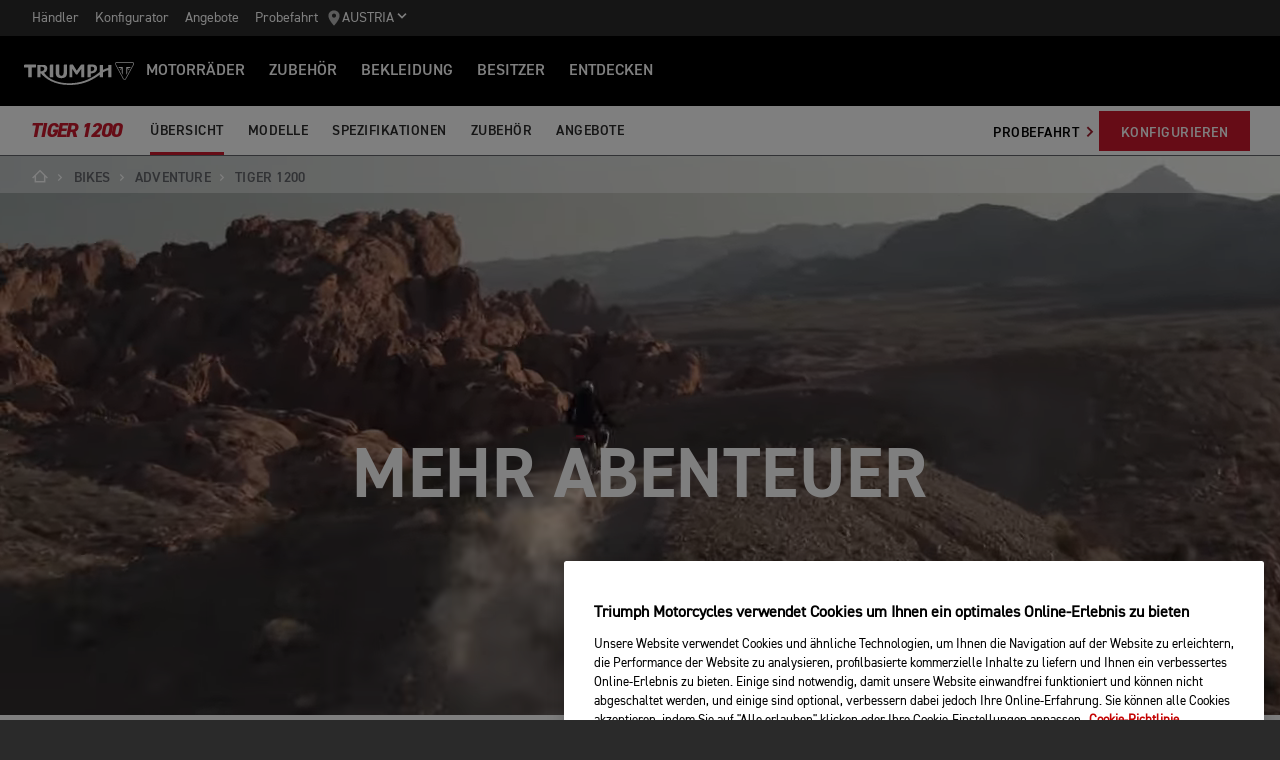

--- FILE ---
content_type: text/html; charset=utf-8
request_url: https://www.triumphmotorcycles.at/bikes/adventure/tiger-1200
body_size: 12670
content:


<!DOCTYPE html>
<html class="no-js" lang="de-AT" dir="ltr">
<head>
    <!-- Triumph 9.115.0-beta.1+19.Branch.release-9.115.0.Sha.6fd8016ae73e452a1386c4bd1d4cacb386bfd51a - TREUCDS04 -->
    <link rel="preconnect" href="" />
    <link rel="prefetch" href="/_scripts/scripts.min.js?v=9.115.0.0" />
    <meta charset="utf-8" />
    <meta http-equiv="cleartype" content="on" />
    <meta http-equiv="X-UA-Compatible" content="IE=edge, chrome=1" />
    <meta name="viewport" content="width=device-width, initial-scale=1, minimum-scale=1" />
    
<title>Tiger 1200 | For the Ride</title>
    <meta name="description" content="Discover the Tiger 1200 - the ultimate large capacity adventure ride. The 2022 line-up includes the GT, GT Pro, GT Explorer, Rally Pro, Rally Explorer." />

    <meta name="author" content="Triumph Motorcycles" />

    <meta name="robots" content="index,follow" />

    <link rel="canonical" href="https://www.triumphmotorcycles.at/bikes/adventure/tiger-1200" />

    <link rel="alternate" hreflang="en-AE" href="https://www.triumphmotorcycles.ae/bikes/adventure/tiger-1200" />
    <link rel="alternate" hreflang="cs-CZ" href="https://www.triumphmotorcycle.cz/bikes/adventure/tiger-1200" />
    <link rel="alternate" hreflang="ko-KR" href="https://www.triumphmotorcycles.co.kr/bikes/adventure/tiger-1200" />
    <link rel="alternate" hreflang="en-PH" href="https://www.triumphmotorcycles.ph/bikes/adventure/tiger-1200" />
    <link rel="alternate" hreflang="sr-Latn-RS" href="https://www.triumph-motorcycles.rs/bikes/adventure/tiger-1200" />
    <link rel="alternate" hreflang="sl-SI" href="https://www.triumph-motorcycles.si/bikes/adventure/tiger-1200" />
    <link rel="alternate" hreflang="hr-HR" href="https://www.triumph-motorcycles.hr/bikes/adventure/tiger-1200" />
    <link rel="alternate" hreflang="fi-FI" href="https://www.triumphmotorcycles.fi/motorcycles/adventure/tiger-1200" />
    <link rel="alternate" hreflang="fr-LU" href="https://www.triumphmotorcycles.lu/bikes/adventure/tiger-1200" />
    <link rel="alternate" hreflang="zh-TW" href="https://www.triumphmotorcycles.tw/bikes/adventure/tiger-1200" />
    <link rel="alternate" hreflang="zh-CN" href="https://www.triumphmotorcycles.cn/bikes/adventure/tiger-1200" />
    <link rel="alternate" hreflang="hu-HU" href="https://www.triumphmotorcycles.hu/bikes/adventure/tiger-1200" />
    <link rel="alternate" hreflang="ro-RO" href="https://www.triumph-motorcycles.ro/bikes/adventure/tiger-1200" />
    <link rel="alternate" hreflang="da-DK" href="https://www.triumphmotorcyclesdenmark.dk/motorcycles/adventure/tiger-1200" />
    <link rel="alternate" hreflang="nb-NO" href="https://www.triumphmotorcycles.no/motorcycles/adventure/tiger-1200" />
    <link rel="alternate" hreflang="de-AT" href="https://www.triumphmotorcycles.at/bikes/adventure/tiger-1200" />
    <link rel="alternate" hreflang="de-DE" href="https://www.triumphmotorcycles.de/motorraeder/adventure/tiger-1200" />
    <link rel="alternate" hreflang="de-CH" href="https://de.triumphmotorcycles.ch/bikes/adventure/tiger-1200" />
    <link rel="alternate" hreflang="en-AU" href="https://www.triumphmotorcycles.com.au/motorcycles/adventure/tiger-1200" />
    <link rel="alternate" hreflang="el-GR" href="https://www.triumphmotorcycles.gr/motorcycles/adventure/tiger-1200" />
    <link rel="alternate" hreflang="en-CA" href="https://www.triumph-motorcycles.ca/motorcycles/adventure/tiger-1200" />
    <link rel="alternate" hreflang="en-GB" href="https://www.triumphmotorcycles.co.uk/motorcycles/adventure/tiger-1200" />
    <link rel="alternate" hreflang="en-IN" href="https://www.triumphmotorcycles.in/motorcycles/adventure/tiger-1200" />
    <link rel="alternate" hreflang="en-NZ" href="https://www.triumphmotorcycles.co.nz/motorcycles/adventure/tiger-1200" />
    <link rel="alternate" hreflang="en-US" href="https://www.triumphmotorcycles.com/motorcycles/adventure/tiger-1200" />
    <link rel="alternate" hreflang="es-AR" href="https://www.triumphmotorcycles.com.ar/bikes/adventure/tiger-1200" />
    <link rel="alternate" hreflang="es-ES" href="https://www.triumphmotorcycles.es/bikes/adventure/tiger-1200" />
    <link rel="alternate" hreflang="fr-BE" href="https://fr.triumphmotorcycles.be/motos/adventure/tiger-1200" />
    <link rel="alternate" hreflang="es-MX" href="https://www.triumphmotorcycles.mx/bikes/adventure/tiger-1200" />
    <link rel="alternate" hreflang="fr-CA" href="https://fr.triumph-motorcycles.ca/bikes/adventure/tiger-1200" />
    <link rel="alternate" hreflang="fr-CH" href="https://www.triumphmotorcycles.ch/bikes/adventure/tiger-1200" />
    <link rel="alternate" hreflang="id-ID" href="https://www.triumphmotorcycles.co.id/motorcycles/adventure/tiger-1200" />
    <link rel="alternate" hreflang="fr-FR" href="https://www.triumphmotorcycles.fr/bikes/adventure/tiger-1200" />
    <link rel="alternate" hreflang="it-IT" href="https://www.triumphmotorcycles.it/moto/adventure/tiger-1200" />
    <link rel="alternate" hreflang="ja-JP" href="https://www.triumphmotorcycles.jp/bikes/adventure/tiger-1200" />
    <link rel="alternate" hreflang="nl-BE" href="https://www.triumphmotorcycles.be/motoren/adventure/tiger-1200" />
    <link rel="alternate" hreflang="nl-NL" href="https://www.triumphmotorcycles.nl/motoren/adventure/tiger-1200" />
    <link rel="alternate" hreflang="pl-PL" href="https://www.triumphmotorcycles.pl/bikes/adventure/tiger-1200" />
    <link rel="alternate" hreflang="pt-PT" href="https://www.triumphmotorcycles.pt/bikes/adventure/tiger-1200" />
    <link rel="alternate" hreflang="pt-BR" href="https://www.triumphmotorcycles.com.br/motocicletas/adventure/tiger-1200" />
    <link rel="alternate" hreflang="sv-SE" href="https://www.triumphmotorcycles.se/motorcycles/adventure/tiger-1200" />
    <link rel="alternate" hreflang="th-TH" href="https://www.triumphmotorcycles.co.th/bikes/adventure/tiger-1200" />
    <link rel="alternate" hreflang="tr-TR" href="https://www.triumphmotorcycles.com.tr/motorcycles/adventure/tiger-1200" />
    <link rel="alternate" hreflang="ms-MY" href="https://www.triumph-motorcycles.my/motorcycles/adventure/tiger-1200" />
    <link rel="alternate" hreflang="zh-SG" href="https://www.triumphmotorcycles.sg/motorcycles/adventure/tiger-1200" />
    <link rel="alternate" hreflang="es-US" href="https://es.triumphmotorcycles.com/motorcycles/adventure/tiger-1200" />
<link rel="alternate" hreflang="x-default" href="https://www.triumphmotorcycles.at/bikes/adventure/tiger-1200" />


<meta name="p:domain_verify" content="ec70a1fa9611521983f4a891baed4cfb" />

<meta itemprop="name" content="Tiger 1200" />
    <meta itemprop="description" content="The ultimate large capacity adventure ride. It’s time to reset your expectations with the all-new Tiger 1200 family." />
<meta name="twitter:card" content="summary_large_image" />
<meta name="twitter:title" content="Tiger 1200" />
    <meta name="twitter:description" content="The ultimate large capacity adventure ride. It’s time to reset your expectations with the all-new Tiger 1200 family." />
<meta property="og:title" content="Tiger 1200" />
<meta property="og:type" content="website" />
<meta property="og:site_name" content="Triumph Motorcycles" />
<meta property="og:url" content="https://www.triumphmotorcycles.at/bikes/adventure/tiger-1200" />
    <meta property="og:description" content="The ultimate large capacity adventure ride. It’s time to reset your expectations with the all-new Tiger 1200 family." />
<script type="application/ld+json">
    {
        "@context": "http://schema.org/",
        "@type": "Organization",
        "url": "https://www.triumphmotorcycles.at/bikes/adventure/tiger-1200",
        "logo": "/img/triumph_logo.svg",
        "name": "Triumph Motorcycles Ltd",
        "sameAs": [],
        "address": {
            "@type": "PostalAddress",
            "streetAddress": "",
            "addressLocality": "",
            "addressRegion": "",
            "postalCode": ""
        }
    }
</script>
<!-- begin Convert Experiences code-->
<script type="text/plain" class="optanon-category-C0002" src="//cdn-4.convertexperiments.com/js/10042940-10044366.js"></script>
<!-- end Convert Experiences code -->
    <meta name="theme-color" content="#000000" />
    <meta name="apple-mobile-web-app-capable" content="yes" />
    <meta name="mobile-web-app-capable" content="yes" />
    <meta name="apple-mobile-web-app-status-bar-style" content="black" />
    <link rel="shortcut icon" href="https://media.triumphmotorcycles.co.uk/image/upload/f_auto/q_auto:eco/SitecoreMediaLibrary//_images/favicon.ico" type="image/x-icon" />
    <link rel="apple-touch-icon" sizes="57x57" href="https://media.triumphmotorcycles.co.uk/image/upload/f_auto/q_auto:eco/SitecoreMediaLibrary//_images/apple-touch-icon-57x57.png">
    <link rel="apple-touch-icon" sizes="60x60" href="https://media.triumphmotorcycles.co.uk/image/upload/f_auto/q_auto:eco/SitecoreMediaLibrary//_images/apple-touch-icon-60x60.png">
    <link rel="apple-touch-icon" sizes="72x72" href="https://media.triumphmotorcycles.co.uk/image/upload/f_auto/q_auto:eco/SitecoreMediaLibrary//_images/apple-touch-icon-72x72.png">
    <link rel="apple-touch-icon" sizes="76x76" href="https://media.triumphmotorcycles.co.uk/image/upload/f_auto/q_auto:eco/SitecoreMediaLibrary//_images/apple-touch-icon-76x76.png">
    <link rel="apple-touch-icon" sizes="114x114" href="https://media.triumphmotorcycles.co.uk/image/upload/f_auto/q_auto:eco/SitecoreMediaLibrary//_images/apple-touch-icon-114x114.png">
    <link rel="apple-touch-icon" sizes="120x120" href="https://media.triumphmotorcycles.co.uk/image/upload/f_auto/q_auto:eco/SitecoreMediaLibrary//_images/apple-touch-icon-120x120.png">
    <link rel="apple-touch-icon" sizes="144x144" href="https://media.triumphmotorcycles.co.uk/image/upload/f_auto/q_auto:eco/SitecoreMediaLibrary//_images/apple-touch-icon-144x144.png">
    <link rel="apple-touch-icon" sizes="152x152" href="https://media.triumphmotorcycles.co.uk/image/upload/f_auto/q_auto:eco/SitecoreMediaLibrary//_images/apple-touch-icon-152x152.png">
    <link rel="apple-touch-icon" sizes="180x180" href="https://media.triumphmotorcycles.co.uk/image/upload/f_auto/q_auto:eco/SitecoreMediaLibrary//_images/apple-touch-icon-180x180.png">
    <link rel="icon" type="image/png" href="https://media.triumphmotorcycles.co.uk/image/upload/f_auto/q_auto:eco/SitecoreMediaLibrary//_images/favicon-16x16.png" sizes="16x16">
    <link rel="icon" type="image/png" href="https://media.triumphmotorcycles.co.uk/image/upload/f_auto/q_auto:eco/SitecoreMediaLibrary//_images/favicon-32x32.png" sizes="32x32">
    <link rel="icon" type="image/png" href="https://media.triumphmotorcycles.co.uk/image/upload/f_auto/q_auto:eco/SitecoreMediaLibrary//_images/favicon-96x96.png" sizes="96x96">
    <link rel="icon" type="image/png" href="https://media.triumphmotorcycles.co.uk/image/upload/f_auto/q_auto:eco/SitecoreMediaLibrary//_images/android-chrome-192x192.png" sizes="192x192">
    <meta name="msapplication-square70x70logo" content="https://media.triumphmotorcycles.co.uk/image/upload/f_auto/q_auto:eco/SitecoreMediaLibrary//_images/smalltile.png" />
    <meta name="msapplication-square150x150logo" content="https://media.triumphmotorcycles.co.uk/image/upload/f_auto/q_auto:eco/SitecoreMediaLibrary//_images/mediumtile.png" />
    <meta name="msapplication-wide310x150logo" content="https://media.triumphmotorcycles.co.uk/image/upload/f_auto/q_auto:eco/SitecoreMediaLibrary//_images/widetile.png" />
    <meta name="msapplication-square310x310logo" content="https://media.triumphmotorcycles.co.uk/image/upload/f_auto/q_auto:eco/SitecoreMediaLibrary//_images/largetile.png" />
    
    <script type="text/plain" class="optanon-category-C0004">!function(f,b,e,v,n,t,s){if(f.fbq)return;n=f.fbq=function(){n.callMethod?n.callMethod.apply(n,arguments):n.queue.push(arguments)};if(!f._fbq)f._fbq=n;n.push=n;n.loaded=!0;n.version='2.0';n.queue=[];t=b.createElement(e);t.async=!0;t.src=v;s=b.getElementsByTagName(e)[0];s.parentNode.insertBefore(t,s)}(window, document,'script','https://connect.facebook.net/en_US/fbevents.js');fbq('init', '303588316941869');fbq('track', 'PageView');</script><noscript><img height="1" width="1" style="display:none"src="https://www.facebook.com/tr?id=303588316941869&ev=PageView&noscript=1"/></noscript>

    <link rel="stylesheet" media="screen" href="/_styles/styles.css?v=9.115.0.0" />
    <link rel="stylesheet" media="print" href="/_styles/print.css?v=9.115.0.0" />
    

    

    
    <meta name="VIcurrentDateTime" content="639054381363945038" />
    <script type="text/javascript" src="/layouts/system/VisitorIdentification.js"></script>


    
    
</head>
<body class="body" data-scripts-path="/_scripts/" data-mini-basket="False">
    
    <!-- Google Tag Manager --> <noscript><iframe src="//www.googletagmanager.com/ns.html?id=GTM-M36PHSS" height="0" width="0" style="display:none;visibility:hidden"></iframe></noscript> <script>(function (w, d, s, l, i) { w[l] = w[l] || []; w[l].push({ 'gtm.start': new Date().getTime(), event: 'gtm.js' }); var f = d.getElementsByTagName(s)[0], j = d.createElement(s), dl = l != 'dataLayer' ? '&l=' + l : ''; j.async = true; j.src = '//www.googletagmanager.com/gtm.js?id=' + i + dl; f.parentNode.insertBefore(j, f); })(window, document, 'script', 'dataLayer', 'GTM-M36PHSS');</script> <!-- End Google Tag Manager -->
    <!-- OneTrust Cookies Consent Notice start for triumphmotorcycles.at -->

<script src="https://cdn-ukwest.onetrust.com/scripttemplates/otSDKStub.js" data-document-language="true" type="text/javascript" charset="UTF-8" data-domain-script="d21360d4-77b1-4a0b-8ef0-feb6201d165c" ></script>
<script type="text/javascript">
function OptanonWrapper() { }
</script>
<!-- OneTrust Cookies Consent Notice end for triumphmotorcycles.at -->

    
    <div id="skiptocontent">
        <a href="#page" class="">Skip to main content</a>
    </div>
    

    <header class="header" id="header" role="banner" itemscope itemtype="http://schema.org/WPHeader">
        

    
    <div class="header__upper">
            <nav class="header__secondary-nav header__secondary-nav--upper" aria-label="Utility links">
<a href="/dealers/dealer-search" class="header__secondary-nav-link" title="H&#228;ndler" >H&#228;ndler</a><a href="/configure" class="header__secondary-nav-link" title="Konfigurator" >Konfigurator</a><a href="/aktuelle-promotions" class="header__secondary-nav-link" title="Angebote" >Angebote</a><a href="/bikes/probefahrtanfrage" class="header__secondary-nav-link" title="Probefahrt" >Probefahrt</a>            </nav>
        <button type="button" class="header__country-picker header__country-picker--upper" data-navigation-target="country-picker" data-item-CountrySelectorId="1c03be0a-1c0d-4508-b375-fd7f990c5bf1">
            <img
                src="https://media.triumphmotorcycles.co.uk/image/upload/f_auto/q_auto:eco/sitecoremedialibrary/media-library/images/central%20marketing%20team/icons%20and%20cta%20pngs/pin%20icon-01.svg"
                alt="Geo pin logo"
                loading="lazy"
            />
            <span>Austria</span>
            <span class="icon icon--chevron-down-2"></span>
        </button>
    </div>
    <div class="header__main" data-navigation-version="2">
        <div class="header__left">
            <button type="button" class="header__mobile-menu" aria-label="Toggle Navigation" data-navigation-target="mobile-menu">
                <div>
                    <span></span>
                    <span></span>
                    <span></span>
                    <span></span>
                </div>
            </button>
                    <h3 class="header__home">
                        <a href="/" aria-label="Triumph Home">
                            <img src="https://media.triumphmotorcycles.co.uk/image/upload/f_auto/q_auto:eco/sitecoremedialibrary/media-library/misc/misc-images/logo.svg?la=de-AT&amp;hash=78FCE1D83589BC0F69D28A66CBC4461B9855942A" alt="Triumph Logo" />
                        </a>
                    </h3>
                            <nav class="header__primary-nav" aria-label="Main navigation">
                        <a href="#"
                           style=""
                           class="header__primary-nav-link"
                           data-navigation-target="primary-navigation"
                           data-item-id="e7a07942-4591-4171-9118-543076cb3c8f"
                           data-motorcycles-tab
                           data-item-has-children>MOTORR&#196;DER</a>
                        <a href="#"
                           style="display:none"
                           class="header__primary-nav-link"
                           data-navigation-target="primary-navigation"
                           data-item-id="6cd117d4-fa4b-45d7-8ed1-1b4e0cd6c961"
                           data-motorcycles-tab
                           data-item-has-children>MOTORR&#196;DER</a>
                        <a href="/configure"
                           style=""
                           class="header__primary-nav-link"
                           data-navigation-target="primary-navigation"
                           data-item-id="f13a0bd3-1aa2-427c-99b7-862499e9cbad"
                           
                           data-item-has-children>ZUBEH&#214;R</a>
                        <a href="/clothing-collection"
                           style=""
                           class="header__primary-nav-link"
                           data-navigation-target="primary-navigation"
                           data-item-id="151878f6-7376-4ebb-b1bf-61ff3237f143"
                           
                           data-item-has-children>BEKLEIDUNG</a>
                        <a href="/owners/total-care"
                           style=""
                           class="header__primary-nav-link"
                           data-navigation-target="primary-navigation"
                           data-item-id="da2b0ceb-467c-4c2f-a48b-780b187ec918"
                           
                           data-item-has-children>Besitzer</a>
                        <a href="/for-the-ride"
                           style=""
                           class="header__primary-nav-link"
                           data-navigation-target="primary-navigation"
                           data-item-id="e5b7f530-18d7-4cd4-9192-de4fe13bb367"
                           
                           data-item-has-children>ENTDECKEN</a>
                </nav>
        </div>
        <div class="header__center">
                    <h3 class="header__mobile-home">
                        <a href="/" aria-label="Triumph Home">
                            <img src="https://media.triumphmotorcycles.co.uk/image/upload/f_auto/q_auto:eco/sitecoremedialibrary/media-library/misc/misc-images/logo.svg?la=de-AT&amp;hash=78FCE1D83589BC0F69D28A66CBC4461B9855942A" alt="Triumph Logo" />
                        </a>
                    </h3>
        </div>
        <div class="header__right">
                <nav class="header__secondary-nav header__secondary-nav--main" aria-label="Secondary links">
<a href="/dealers/dealer-search" class="header__secondary-nav-link" title="H&#228;ndler" >H&#228;ndler</a><a href="/configure" class="header__secondary-nav-link" title="Konfigurator" >Konfigurator</a><a href="/aktuelle-promotions" class="header__secondary-nav-link" title="Angebote" >Angebote</a><a href="/bikes/probefahrtanfrage" class="header__secondary-nav-link" title="Probefahrt" >Probefahrt</a>                </nav>
                        <button type="button" class="header__country-picker header__country-picker--main" data-navigation-target="country-picker" data-item-CountrySelectorId="1c03be0a-1c0d-4508-b375-fd7f990c5bf1">
                <img
                    src="https://media.triumphmotorcycles.co.uk/image/upload/f_auto/q_auto:eco/sitecoremedialibrary/media-library/images/central%20marketing%20team/icons%20and%20cta%20pngs/pin%20icon-01.svg"
                    alt="Geo pin logo"
                    loading="lazy"
                />
                <span>Austria</span>
                <span class="icon icon--chevron-down-2"></span>
            </button>
        </div>
    </div>
    <div id="navigation-root"></div>


    

<div class="sub-nav-spacer"></div>
<div class="secondary-nav sub-nav">
    <div class="secondary-nav__dropdown">
        <div class="secondary-nav__cross">
            <span></span>
            <span></span>
        </div>
        <a href="#" class="secondary-nav__close">Schlie&#223;en</a>
        <a href="#" class="secondary-nav__open">
Tiger 1200            <i aria-hidden="true" class="icon icon--chevron-down font-size-c"></i>
        </a>
    </div>
    <div class="secondary-nav__menu">
            <h3 class="secondary-nav__title title--style-c secondary-nav__title--italic">Tiger 1200</h3>
        <ul class="secondary-nav__list">
                        <li class="secondary-nav__item">
                            <a href=/bikes/adventure/tiger-1200 data-href-itemname=/bikes/adventure/tiger-1200 data-track="true" data-track-action="Menu" data-track-label="&#220;BERSICHT" target="">ÜBERSICHT</a>
                        </li>
                        <li class="secondary-nav__item">
                            <a href=/bikes/adventure/tiger-1200/models data-href-itemname=/bikes/adventure/tiger-1200/models data-track="true" data-track-action="Menu" data-track-label="MODELLE" target="">MODELLE</a>
                        </li>
                        <li class="secondary-nav__item">
                            <a href=/bikes/adventure/tiger-1200/specification data-href-itemname=/bikes/adventure/tiger-1200/specification data-track="true" data-track-action="Menu" data-track-label="SPEZIFIKATIONEN" target="">SPEZIFIKATIONEN</a>
                        </li>
                        <li class="secondary-nav__item">
                            <a href=/bikes/adventure/tiger-1200/accessories data-href-itemname=/bikes/adventure/tiger-1200/accessories data-track="true" data-track-action="Menu" data-track-label="Zubeh&#246;r" target="">Zubehör</a>
                        </li>
                        <li class="secondary-nav__item">
                            <a href=/aktuelle-promotions data-href-itemname=/aktuelle-promotions data-track="true" data-track-action="Menu" data-track-label="ANGEBOTE" target="">ANGEBOTE</a>
                        </li>
        </ul>
        <div class="secondary-nav__cta">
                        <a class="btn btn--style-h" href="/bikes/probefahrtanfrage-tiger-1200" data-track="true" data-track-action="Menu" data-track-label="PROBEFAHRT" target="">
                            PROBEFAHRT
                            <i aria-hidden="true" class="icon icon--chevron-right font-size-c"></i>
                        </a>
            <a href="https://www.triumphmotorcycles.at/configure/bikes/family/691ae968-d107-4dd2-9fab-f557330039d4" data-track-label="KONFIGURIEREN" data-track-action="Menu" title="KONFIGURIEREN" data-track="true" class="btn" rel="noopener noreferrer" target="_blank">KONFIGURIEREN</a>                    </div>
    </div>
</div>

        

<div class="header-basket" data-basket-items=0 data-parts-count="0" data-clothing-count="0" />
    </header>
    <div id="minibasket-root"></div>
    
<div id="page" class="page">
    <main class="main">
            <div class="breadcrumb breadcrumb--style-a">
        <ol vocab="http://schema.org/" typeof="BreadcrumbList">
            <li property="itemListElement" typeof="ListItem">
                <a href="/" property="item" typeof="WebPage" aria-label="Home">
                    <span itemprop="name" aria-hidden="true">Home</span>
                    <i aria-hidden="true" class="icon icon--home"></i>
                        <i aria-hidden="true" class="icon icon--chevron-right"></i>
                </a>
                <meta itemprop="position" content="1"/>
            </li>
                    <li property="itemListElement" typeof="ListItem">
                            <a href="https://www.triumphmotorcycles.at/bikes" property="item" typeof="WebPage">
                        <span property="name">bikes</span>
                            <i aria-hidden="true" class="icon icon--chevron-right"></i>
                                                    </a>
                        <meta property="position" content="2"/>
                    </li>
                    <li property="itemListElement" typeof="ListItem">
                            <a href="https://www.triumphmotorcycles.at/bikes/adventure" property="item" typeof="WebPage">
                        <span property="name">Adventure</span>
                            <i aria-hidden="true" class="icon icon--chevron-right"></i>
                                                    </a>
                        <meta property="position" content="3"/>
                    </li>
                    <li property="itemListElement" typeof="ListItem">
                        <span property="name">Tiger 1200</span>
                                                <meta property="position" content="4"/>
                    </li>
        </ol>
    </div>

        
<div class="section-block section-block--style-a">
    <div class="ambient-hero">
            <div class="ambient-hero__video hero-video-background hero-with-fallback" style="background-image: url('https://media.triumphmotorcycles.co.uk/image/upload/f_auto/q_auto:eco/sitecoremedialibrary/media-library/images/motorcycles/adventure-touring/my24/tiger%201200%20update/family%20page/hero/my24_tiger1200rallyexplorer_hero_l.jpg')">
                <div class="ambient-hero__inner">
                    <video preload="auto" playsinline autoplay muted loop="loop" poster="https://media.triumphmotorcycles.co.uk/image/upload/f_auto/q_auto:eco/sitecoremedialibrary/media-library/images/motorcycles/adventure-touring/my24/tiger%201200%20update/family%20page/hero/my24_tiger1200rallyexplorer_hero_l.jpg" itemprop="video" itemscope itemtype="http://schema.org/VideoObject">
                        <source src="https://media.triumphmotorcycles.co.uk/video/upload/f_auto:video/q_auto:eco/sitecoremedialibrary/media-library/files/central-marketing-team/videos/family%20videos/copy%20of%20en_16x9_my22_tiger_1200_loop_optimised.mp4" type="video/mp4"/>
                    </video>
                        <meta itemprop="thumbnail" content="https://media.triumphmotorcycles.co.uk/image/upload/f_auto/q_auto:eco/sitecoremedialibrary/media-library/images/motorcycles/adventure-touring/my24/tiger%201200%20update/family%20page/hero/my24_tiger1200rallyexplorer_hero_l.jpg"/>
                </div>
            </div>
        <div class="ambient-hero__body">
            <div class="ambient-hero__subtitles" data-timeout="2">
                            <h2 class="ambient-hero__subtitle title--style-a-large ambient-hero--active">MEHR FORTSCHRITT</h2>
                            <h2 class="ambient-hero__subtitle title--style-a-large">MEHR PERFORMANCE</h2>
                            <h2 class="ambient-hero__subtitle title--style-a-large">MEHR ABENTEUER</h2>
            </div>
        </div>
                    <div class="ambient-hero__media">
                <figure class="img-to-bg" 
                    data-background-image-lrg="https://media.triumphmotorcycles.co.uk/image/upload/f_auto/q_auto:eco/sitecoremedialibrary/media-library/images/motorcycles/adventure-touring/my24/tiger%201200%20update/family%20page/hero/my24_tiger1200rallyexplorer_hero_l.jpg"
                    data-background-image-med="https://media.triumphmotorcycles.co.uk/image/upload/f_auto/q_auto:eco/sitecoremedialibrary/media-library/images/motorcycles/adventure-touring/my24/tiger%201200%20update/family%20page/hero/my24_tiger1200rallyexplorer_hero_m.jpg"
                    data-background-image-small="https://media.triumphmotorcycles.co.uk/image/upload/f_auto/q_auto:eco/sitecoremedialibrary/media-library/images/motorcycles/adventure-touring/my24/tiger%201200%20update/family%20page/hero/my24_tiger1200rallyexplorer_hero_s.jpg">
                    <picture>
                        <source media="(min-width: 85.375em)" srcset="https://media.triumphmotorcycles.co.uk/image/upload/f_auto/q_auto:eco/sitecoremedialibrary/media-library/images/motorcycles/adventure-touring/my24/tiger%201200%20update/family%20page/hero/my24_tiger1200rallyexplorer_hero_l.jpg">
                        <source media="(min-width: 48em)" srcset="https://media.triumphmotorcycles.co.uk/image/upload/f_auto/q_auto:eco/sitecoremedialibrary/media-library/images/motorcycles/adventure-touring/my24/tiger%201200%20update/family%20page/hero/my24_tiger1200rallyexplorer_hero_m.jpg">
                        <img loading="lazy" srcset="https://media.triumphmotorcycles.co.uk/image/upload/f_auto/q_auto:eco/sitecoremedialibrary/media-library/images/motorcycles/adventure-touring/my24/tiger%201200%20update/family%20page/hero/my24_tiger1200rallyexplorer_hero_s.jpg" src="https://media.triumphmotorcycles.co.uk/image/upload/f_auto/q_auto:eco/sitecoremedialibrary/media-library/images/motorcycles/adventure-touring/my24/tiger%201200%20update/family%20page/hero/my24_tiger1200rallyexplorer_hero_l.jpg" alt="Tiger 1200 Rally Explorer 2024" />
                    </picture>
                </figure>
            </div>
    </div>
</div>
        
    <div class="section-block section-block--style-c section--rtf section--rtf--style-a">
        <div class="layout">
            <div class="region region--a">
                <div class="region-inner">
                    <div class="block block--size-o">
                        <p>&nbsp;</p><h2>DIE NEUE TIGER 1200</h2><h3>EIN FAHRERLEBNIS AUF H&#214;CHSTEM NIVEAU</h3><p>Erlebe ein v&#246;llig neues Fahrerlebnis mit dem unverwechselbaren Charakter und der Performance von Triumph, vielseitiger Adventure-Funktionalit&#228;t und au&#223;ergew&#246;hnlichem Komfort.</p><p>Die Tiger 1200 Familie pr&#228;sentiert sich jetzt fortschrittlicher und ausgereifter denn je.</p><p>&nbsp;</p><h4>WOF&#220;R ENTSCHEIDEST DU DICH?</h4>
                    </div>
                </div>
            </div>
        </div>
    </div>

    <div class="section-block section-block--style-c section-block--padding-bottom">
            <div class="section-block__heading">
                    <h3 class="section-block__title">TIGER 1200 RANGE</h3>
                                    <p></p>
            </div>
        <div class="layout">
            <div class="region region--a">
                <div class="region-inner">

    <div class="product-card block block--size-g section-block--style-c" data-equal-height>
            <img loading="lazy" src="https://media.triumphmotorcycles.co.uk/image/upload/w_243,c_scale/f_auto/q_auto:eco/sitecoremedialibrary/media-library/images/motorcycles/adventure-touring/my24/tiger%201200%20update/tiger_1200%20_my24_web/1080/tiger%201200%20gt%20pro_my24_carnival%20red_rhs.png?bc=transparent&amp;mw=243" class="product-card__image" alt="CGI of the Triumph Tiger 1200 GT Pro in Carnival Red RHS" />
        <div class="product-card__body">
            <p class="product-card__title">TIGER 1200 GT PRO</p>
            <div class="product-card__price-amount-wrapper">
                <p class="product-card__description">
                Preise Ab € 23&#160;695,00
                </p>
                        <button class="price-disclaimer-button">
                            <svg xmlns="http://www.w3.org/2000/svg" width="24" height="26" viewBox="0 0 32 32">
                                <path d="M16 3c7.168 0 13 5.832 13 13s-5.832 13-13 13S3 23.168 3 16 8.832 3 16 3zm0 2C9.913 5 5 9.913 5 16s4.913 11 11 11 11-4.913 11-11S22.087 5 16 5zm-1 5h2v2h-2v-2zm0 4h2v8h-2v-8z" fill="#currentColor"></path>
                            </svg>
                        </button>
            </div>     
        </div>
        <ul class="product-card__details">
            <li class="product-card__detail">
                <a href="/bikes/adventure/tiger-1200/tiger-1200-gt-pro-2024" class="product-card__detail-link">
                    DETAILS ANSEHEN
                </a>
            </li>
                <li class="product-card__detail">
                    <a href="/configure/bike/e36d29c8-0db3-4cee-a0f6-4de141c6ea81/configure#config" class="product-card__detail-link product-card__configurable-link">
                        Motorrad Konfigurieren
                    </a>
                </li>
        </ul>
    </div>

    <div class="product-card block block--size-g section-block--style-c" data-equal-height>
            <img loading="lazy" src="https://media.triumphmotorcycles.co.uk/image/upload/w_243,c_scale/f_auto/q_auto:eco/sitecoremedialibrary/media-library/images/motorcycles/adventure-touring/my24/tiger%201200%20update/tiger_1200%20_my24_web/1080/tiger%201200%20gt%20explorer_my24_carnival%20red_rhs.png?bc=transparent&amp;mw=243" class="product-card__image" alt="CGI of the Triumph Tiger 1200 GT Explorer in Carnival Red RHS" />
        <div class="product-card__body">
            <p class="product-card__title">TIGER 1200 GT EXPLORER</p>
            <div class="product-card__price-amount-wrapper">
                <p class="product-card__description">
                Preise Ab € 25&#160;445,00
                </p>
                        <button class="price-disclaimer-button">
                            <svg xmlns="http://www.w3.org/2000/svg" width="24" height="26" viewBox="0 0 32 32">
                                <path d="M16 3c7.168 0 13 5.832 13 13s-5.832 13-13 13S3 23.168 3 16 8.832 3 16 3zm0 2C9.913 5 5 9.913 5 16s4.913 11 11 11 11-4.913 11-11S22.087 5 16 5zm-1 5h2v2h-2v-2zm0 4h2v8h-2v-8z" fill="#currentColor"></path>
                            </svg>
                        </button>
            </div>     
        </div>
        <ul class="product-card__details">
            <li class="product-card__detail">
                <a href="/bikes/adventure/tiger-1200/tiger-1200-gt-explorer-2024" class="product-card__detail-link">
                    DETAILS ANSEHEN
                </a>
            </li>
                <li class="product-card__detail">
                    <a href="/configure/bike/fac36baf-ce09-4937-ad2a-01664815bb1e/configure#config" class="product-card__detail-link product-card__configurable-link">
                        Motorrad Konfigurieren
                    </a>
                </li>
        </ul>
    </div>

    <div class="product-card block block--size-g section-block--style-c" data-equal-height>
            <img loading="lazy" src="https://media.triumphmotorcycles.co.uk/image/upload/w_243,c_scale/f_auto/q_auto:eco/sitecoremedialibrary/media-library/images/motorcycles/adventure-touring/my22/2022%20tiger%201200/base%20images/rally%20pro/my22-tiger-1200-rally-pro-matt-khaki-rhs-1080.png?bc=transparent&amp;mw=243" class="product-card__image" alt="2022 Triumph Tiger 1200 Rally Pro in Matt Khaki" />
        <div class="product-card__body">
            <p class="product-card__title">TIGER 1200 RALLY PRO</p>
            <div class="product-card__price-amount-wrapper">
                <p class="product-card__description">
                Preise Ab € 24&#160;695,00
                </p>
                        <button class="price-disclaimer-button">
                            <svg xmlns="http://www.w3.org/2000/svg" width="24" height="26" viewBox="0 0 32 32">
                                <path d="M16 3c7.168 0 13 5.832 13 13s-5.832 13-13 13S3 23.168 3 16 8.832 3 16 3zm0 2C9.913 5 5 9.913 5 16s4.913 11 11 11 11-4.913 11-11S22.087 5 16 5zm-1 5h2v2h-2v-2zm0 4h2v8h-2v-8z" fill="#currentColor"></path>
                            </svg>
                        </button>
            </div>     
        </div>
        <ul class="product-card__details">
            <li class="product-card__detail">
                <a href="/bikes/adventure/tiger-1200/tiger-1200-rally-pro-2024" class="product-card__detail-link">
                    DETAILS ANSEHEN
                </a>
            </li>
                <li class="product-card__detail">
                    <a href="/configure/bike/3368a7e0-9e38-4001-9d22-cd98e3aa8880/configure#config" class="product-card__detail-link product-card__configurable-link">
                        Motorrad Konfigurieren
                    </a>
                </li>
        </ul>
    </div>

    <div class="product-card block block--size-g section-block--style-c" data-equal-height>
            <img loading="lazy" src="https://media.triumphmotorcycles.co.uk/image/upload/w_243,c_scale/f_auto/q_auto:eco/sitecoremedialibrary/media-library/images/motorcycles/adventure-touring/my24/tiger%201200%20update/tiger_1200%20_my24_web/1080/tiger%201200%20rally%20explorer_my24_matt%20sandstorm_rhs.png?bc=transparent&amp;mw=243" class="product-card__image" alt="CGI of the Triumph Tiger 1200 Rally Explorer Matt Sandstorm RHS" />
        <div class="product-card__body">
            <p class="product-card__title">TIGER 1200 RALLY EXPLORER</p>
            <div class="product-card__price-amount-wrapper">
                <p class="product-card__description">
                Preise Ab € 26&#160;495,00
                </p>
                        <button class="price-disclaimer-button">
                            <svg xmlns="http://www.w3.org/2000/svg" width="24" height="26" viewBox="0 0 32 32">
                                <path d="M16 3c7.168 0 13 5.832 13 13s-5.832 13-13 13S3 23.168 3 16 8.832 3 16 3zm0 2C9.913 5 5 9.913 5 16s4.913 11 11 11 11-4.913 11-11S22.087 5 16 5zm-1 5h2v2h-2v-2zm0 4h2v8h-2v-8z" fill="#currentColor"></path>
                            </svg>
                        </button>
            </div>     
        </div>
        <ul class="product-card__details">
            <li class="product-card__detail">
                <a href="/bikes/adventure/tiger-1200/tiger-1200-rally-explorer-2024" class="product-card__detail-link">
                    DETAILS ANSEHEN
                </a>
            </li>
                <li class="product-card__detail">
                    <a href="/configure/bike/01d66264-2cd6-4353-a2c4-f91243fd86c5/configure#config" class="product-card__detail-link product-card__configurable-link">
                        Motorrad Konfigurieren
                    </a>
                </li>
        </ul>
    </div>
                </div>
            </div>
        </div>
    </div>

    <div class="section-block section-block--style-a">
        <div class="owl-carousel timeline timeline--layout-a timeline--style-b">
                <div class="timeline__item" data-dot="<p class='timeline-date'>MOTORLEISTUNG</p><p class='timeline-text'></p>">
                    <div class="timeline__text">
                        <div class="timeline__text-inner">
                            <h2 class="title--style-c timeline__title animated fadeInUp ignore-animation" data-animation-in="fadeInUp" data-animation-out="animate-out fadeOut">
                                ÜBERARBEITETER T-PLANE-DREIZYLINDERMOTOR
                            </h2>
                            <p class="delay-150 animated fadeInUp ignore-animation" data-animation-in="fadeInUp" data-animation-out="animate-out fadeOut">
                                Ob auf der Straße oder im Gelände, der überarbeitete T-Plane-Dreizylindermotor punktet mit mehr Laufkultur, Präzision und Kontrolle bei niedriger Drehzahl sowie dem aufregenden und unverwechselbaren Triple-Charakter.
                            </p>
                        </div>
                    </div>
                        <figure class="timeline__image img-to-bg overlay--style-a animated fadeIn ignore-animation"
                                data-background-image-lrg="https://media.triumphmotorcycles.co.uk/image/upload/f_auto/q_auto:eco/sitecoremedialibrary/media-library/images/motorcycles/adventure-touring/my22/2022%20tiger%201200/tiger%201200%20rally%20sub/my22-tiger-1200-subfamily-rally-timeline-engine-v2-1920x780.jpg"
                                data-background-image-med="https://media.triumphmotorcycles.co.uk/image/upload/f_auto/q_auto:eco/sitecoremedialibrary/media-library/images/motorcycles/adventure-touring/my22/2022%20tiger%201200/tiger%201200%20rally%20sub/my22-tiger-1200-subfamily-rally-timeline-engine-v2-1364x625.jpg"
                                data-background-image-small="https://media.triumphmotorcycles.co.uk/image/upload/f_auto/q_auto:eco/sitecoremedialibrary/media-library/images/motorcycles/adventure-touring/my22/2022%20tiger%201200/tiger%201200%20rally%20sub/my22-tiger-1200-subfamily-rally-timeline-engine-v2-768x352.jpg"
                                data-animation-in="fadeIn"
                                data-animation-out="animate-out fadeOut">
                            <picture>
                                <source media="(min-width: 85.375em)" srcset="https://media.triumphmotorcycles.co.uk/image/upload/f_auto/q_auto:eco/sitecoremedialibrary/media-library/images/motorcycles/adventure-touring/my22/2022%20tiger%201200/tiger%201200%20rally%20sub/my22-tiger-1200-subfamily-rally-timeline-engine-v2-1920x780.jpg">
                                <source media="(min-width: 48em)" srcset="https://media.triumphmotorcycles.co.uk/image/upload/f_auto/q_auto:eco/sitecoremedialibrary/media-library/images/motorcycles/adventure-touring/my22/2022%20tiger%201200/tiger%201200%20rally%20sub/my22-tiger-1200-subfamily-rally-timeline-engine-v2-1364x625.jpg">
                                <img loading="lazy" srcset="https://media.triumphmotorcycles.co.uk/image/upload/f_auto/q_auto:eco/sitecoremedialibrary/media-library/images/motorcycles/adventure-touring/my22/2022%20tiger%201200/tiger%201200%20rally%20sub/my22-tiger-1200-subfamily-rally-timeline-engine-v2-768x352.jpg" src="https://media.triumphmotorcycles.co.uk/image/upload/f_auto/q_auto:eco/sitecoremedialibrary/media-library/images/motorcycles/adventure-touring/my22/2022%20tiger%201200/tiger%201200%20rally%20sub/my22-tiger-1200-subfamily-rally-timeline-engine-v2-1920x780.jpg" alt="2022 Triumph Tiger 1200 rally pro engine"/>
                            </picture>
                        </figure>
                </div>
                <div class="timeline__item" data-dot="<p class='timeline-date'>OFFROAD</p><p class='timeline-text'></p>">
                    <div class="timeline__text">
                        <div class="timeline__text-inner">
                            <h2 class="title--style-c timeline__title" data-animation-in="fadeInUp" data-animation-out="animate-out fadeOut">
                                UNSCHLAGBARE GELÄNDETAUGLICHKEIT
                            </h2>
                            <p class="delay-150" data-animation-in="fadeInUp" data-animation-out="animate-out fadeOut">
                                Beide Rally Modelle sind mit schlauchlosen 21- bzw. 18-Zoll-Speichenrädern mit 220 mm Federweg ausgestattet, mit denen die Tiger auch unwegsamstes Gelände meistert.
                            </p>
                        </div>
                    </div>
                        <figure class="timeline__image img-to-bg overlay--style-a"
                                data-background-image-lrg="https://media.triumphmotorcycles.co.uk/image/upload/f_auto/q_auto:eco/sitecoremedialibrary/media-library/images/motorcycles/adventure-touring/my22/2022%20tiger%201200/tiger%201200%20rally%20sub/my22-tiger-1200-subfamily-rally-timeline-3-1920x780.jpg"
                                data-background-image-med="https://media.triumphmotorcycles.co.uk/image/upload/f_auto/q_auto:eco/sitecoremedialibrary/media-library/images/motorcycles/adventure-touring/my22/2022%20tiger%201200/tiger%201200%20rally%20sub/my22-tiger-1200-subfamily-rally-timeline-3-1364x625.jpg"
                                data-background-image-small="https://media.triumphmotorcycles.co.uk/image/upload/f_auto/q_auto:eco/sitecoremedialibrary/media-library/images/motorcycles/adventure-touring/my22/2022%20tiger%201200/tiger%201200%20rally%20sub/my22-tiger-1200-subfamily-rally-timeline-3-768x352.jpg"
                                data-animation-in="fadeIn"
                                data-animation-out="animate-out fadeOut">
                            <picture>
                                <source media="(min-width: 85.375em)" srcset="https://media.triumphmotorcycles.co.uk/image/upload/f_auto/q_auto:eco/sitecoremedialibrary/media-library/images/motorcycles/adventure-touring/my22/2022%20tiger%201200/tiger%201200%20rally%20sub/my22-tiger-1200-subfamily-rally-timeline-3-1920x780.jpg">
                                <source media="(min-width: 48em)" srcset="https://media.triumphmotorcycles.co.uk/image/upload/f_auto/q_auto:eco/sitecoremedialibrary/media-library/images/motorcycles/adventure-touring/my22/2022%20tiger%201200/tiger%201200%20rally%20sub/my22-tiger-1200-subfamily-rally-timeline-3-1364x625.jpg">
                                <img loading="lazy" srcset="https://media.triumphmotorcycles.co.uk/image/upload/f_auto/q_auto:eco/sitecoremedialibrary/media-library/images/motorcycles/adventure-touring/my22/2022%20tiger%201200/tiger%201200%20rally%20sub/my22-tiger-1200-subfamily-rally-timeline-3-768x352.jpg" src="https://media.triumphmotorcycles.co.uk/image/upload/f_auto/q_auto:eco/sitecoremedialibrary/media-library/images/motorcycles/adventure-touring/my22/2022%20tiger%201200/tiger%201200%20rally%20sub/my22-tiger-1200-subfamily-rally-timeline-3-1920x780.jpg" alt="2022 Triumph Tiger 1200 Rally pro"/>
                            </picture>
                        </figure>
                </div>
                <div class="timeline__item" data-dot="<p class='timeline-date'>KOMFORT</p><p class='timeline-text'></p>">
                    <div class="timeline__text">
                        <div class="timeline__text-inner">
                            <h2 class="title--style-c timeline__title" data-animation-in="fadeInUp" data-animation-out="animate-out fadeOut">
                                HERAUSRAGENDER KOMFORT AUF LANGEN STRECKEN
                            </h2>
                            <p class="delay-150" data-animation-in="fadeInUp" data-animation-out="animate-out fadeOut">
                                Neben der verbesserten Motorbalance und einem neu gestalteten Sitz sorgen die semi-aktive Aufhängung und eine schwingungsgedämpfte Lenkeraufnahme für hervorragenden ganztägigen Komfort.
                            </p>
                        </div>
                    </div>
                        <figure class="timeline__image img-to-bg overlay--style-a"
                                data-background-image-lrg="https://media.triumphmotorcycles.co.uk/image/upload/f_auto/q_auto:eco/sitecoremedialibrary/media-library/images/motorcycles/adventure-touring/my22/2022%20tiger%201200/tiger%201200%20gt%20sub/my22-tiger-1200-subfamily-gt-timeline-2-1920x780.jpg"
                                data-background-image-med="https://media.triumphmotorcycles.co.uk/image/upload/f_auto/q_auto:eco/sitecoremedialibrary/media-library/images/motorcycles/adventure-touring/my22/2022%20tiger%201200/tiger%201200%20gt%20sub/my22-tiger-1200-subfamily-gt-timeline-2-1364x625.jpg"
                                data-background-image-small="https://media.triumphmotorcycles.co.uk/image/upload/f_auto/q_auto:eco/sitecoremedialibrary/media-library/images/motorcycles/adventure-touring/my22/2022%20tiger%201200/tiger%201200%20gt%20sub/my22-tiger-1200-subfamily-gt-timeline-2-768x352.jpg"
                                data-animation-in="fadeIn"
                                data-animation-out="animate-out fadeOut">
                            <picture>
                                <source media="(min-width: 85.375em)" srcset="https://media.triumphmotorcycles.co.uk/image/upload/f_auto/q_auto:eco/sitecoremedialibrary/media-library/images/motorcycles/adventure-touring/my22/2022%20tiger%201200/tiger%201200%20gt%20sub/my22-tiger-1200-subfamily-gt-timeline-2-1920x780.jpg">
                                <source media="(min-width: 48em)" srcset="https://media.triumphmotorcycles.co.uk/image/upload/f_auto/q_auto:eco/sitecoremedialibrary/media-library/images/motorcycles/adventure-touring/my22/2022%20tiger%201200/tiger%201200%20gt%20sub/my22-tiger-1200-subfamily-gt-timeline-2-1364x625.jpg">
                                <img loading="lazy" srcset="https://media.triumphmotorcycles.co.uk/image/upload/f_auto/q_auto:eco/sitecoremedialibrary/media-library/images/motorcycles/adventure-touring/my22/2022%20tiger%201200/tiger%201200%20gt%20sub/my22-tiger-1200-subfamily-gt-timeline-2-768x352.jpg" src="https://media.triumphmotorcycles.co.uk/image/upload/f_auto/q_auto:eco/sitecoremedialibrary/media-library/images/motorcycles/adventure-touring/my22/2022%20tiger%201200/tiger%201200%20gt%20sub/my22-tiger-1200-subfamily-gt-timeline-2-1920x780.jpg" alt="2022 Triumph Tiger 1200 GT "/>
                            </picture>
                        </figure>
                </div>
                <div class="timeline__item" data-dot="<p class='timeline-date'>TOURING</p><p class='timeline-text'></p>">
                    <div class="timeline__text">
                        <div class="timeline__text-inner">
                            <h2 class="title--style-c timeline__title" data-animation-in="fadeInUp" data-animation-out="animate-out fadeOut">
                                ENTWICKELT FÜR MOTORRADABENTEUER RUND UM DEN GLOBUS
                            </h2>
                            <p class="delay-150" data-animation-in="fadeInUp" data-animation-out="animate-out fadeOut">
                                Die leichte Bauweise, der hervorragende Wetterschutz und der wartungsarme Kardanantrieb bilden das ultimative Paket für lange Strecken mit wahlweise 20 oder 30 Liter Tankvolumen.
                            </p>
                        </div>
                    </div>
                        <figure class="timeline__image img-to-bg overlay--style-a"
                                data-background-image-lrg="https://media.triumphmotorcycles.co.uk/image/upload/f_auto/q_auto:eco/sitecoremedialibrary/media-library/images/motorcycles/adventure-touring/my22/2022%20tiger%201200/tiger%201200%20gt%20sub/my22-tiger-1200-subfamily-gt-timeline-wheels-v2-1920x768.jpg"
                                data-background-image-med="https://media.triumphmotorcycles.co.uk/image/upload/f_auto/q_auto:eco/sitecoremedialibrary/media-library/images/motorcycles/adventure-touring/my22/2022%20tiger%201200/tiger%201200%20gt%20sub/my22-tiger-1200-subfamily-gt-timeline-wheels-v2-1364x625.jpg"
                                data-background-image-small="https://media.triumphmotorcycles.co.uk/image/upload/f_auto/q_auto:eco/sitecoremedialibrary/media-library/images/motorcycles/adventure-touring/my22/2022%20tiger%201200/tiger%201200%20gt%20sub/my22-tiger-1200-subfamily-gt-timeline-wheels-v2-768x352.jpg"
                                data-animation-in="fadeIn"
                                data-animation-out="animate-out fadeOut">
                            <picture>
                                <source media="(min-width: 85.375em)" srcset="https://media.triumphmotorcycles.co.uk/image/upload/f_auto/q_auto:eco/sitecoremedialibrary/media-library/images/motorcycles/adventure-touring/my22/2022%20tiger%201200/tiger%201200%20gt%20sub/my22-tiger-1200-subfamily-gt-timeline-wheels-v2-1920x768.jpg">
                                <source media="(min-width: 48em)" srcset="https://media.triumphmotorcycles.co.uk/image/upload/f_auto/q_auto:eco/sitecoremedialibrary/media-library/images/motorcycles/adventure-touring/my22/2022%20tiger%201200/tiger%201200%20gt%20sub/my22-tiger-1200-subfamily-gt-timeline-wheels-v2-1364x625.jpg">
                                <img loading="lazy" srcset="https://media.triumphmotorcycles.co.uk/image/upload/f_auto/q_auto:eco/sitecoremedialibrary/media-library/images/motorcycles/adventure-touring/my22/2022%20tiger%201200/tiger%201200%20gt%20sub/my22-tiger-1200-subfamily-gt-timeline-wheels-v2-768x352.jpg" src="https://media.triumphmotorcycles.co.uk/image/upload/f_auto/q_auto:eco/sitecoremedialibrary/media-library/images/motorcycles/adventure-touring/my22/2022%20tiger%201200/tiger%201200%20gt%20sub/my22-tiger-1200-subfamily-gt-timeline-wheels-v2-1920x768.jpg" alt="2022 Triumph Tiger 1200 GT pro"/>
                            </picture>
                        </figure>
                </div>
                <div class="timeline__item" data-dot="<p class='timeline-date'>AUSSTATTUNG</p><p class='timeline-text'></p>">
                    <div class="timeline__text">
                        <div class="timeline__text-inner">
                            <h2 class="title--style-c timeline__title" data-animation-in="fadeInUp" data-animation-out="animate-out fadeOut">
                                VERBESSERTER SCHUTZ
                            </h2>
                            <p class="delay-150" data-animation-in="fadeInUp" data-animation-out="animate-out fadeOut">
                                Die Modelle der Tiger 1200 Rally sind mit robusten Motorschutzbügeln sowie einem Ölwannenschutz und Handschutz aus Aluminium ausgestattet, womit sie auch anspruchsvollsten Abenteuern gewachsen sind.
                            </p>
                        </div>
                    </div>
                        <figure class="timeline__image img-to-bg overlay--style-a"
                                data-background-image-lrg="https://media.triumphmotorcycles.co.uk/image/upload/f_auto/q_auto:eco/sitecoremedialibrary/media-library/images/motorcycles/adventure-touring/my22/2022%20tiger%201200/tiger%201200%20rally%20sub/my22-tiger-1200-subfamily-rally-timeline-5-1920x780.jpg"
                                data-background-image-med="https://media.triumphmotorcycles.co.uk/image/upload/f_auto/q_auto:eco/sitecoremedialibrary/media-library/images/motorcycles/adventure-touring/my22/2022%20tiger%201200/tiger%201200%20rally%20sub/my22-tiger-1200-subfamily-rally-timeline-5-1364x625.jpg"
                                data-background-image-small="https://media.triumphmotorcycles.co.uk/image/upload/f_auto/q_auto:eco/sitecoremedialibrary/media-library/images/motorcycles/adventure-touring/my22/2022%20tiger%201200/tiger%201200%20rally%20sub/my22-tiger-1200-subfamily-rally-timeline-5-768x352.jpg"
                                data-animation-in="fadeIn"
                                data-animation-out="animate-out fadeOut">
                            <picture>
                                <source media="(min-width: 85.375em)" srcset="https://media.triumphmotorcycles.co.uk/image/upload/f_auto/q_auto:eco/sitecoremedialibrary/media-library/images/motorcycles/adventure-touring/my22/2022%20tiger%201200/tiger%201200%20rally%20sub/my22-tiger-1200-subfamily-rally-timeline-5-1920x780.jpg">
                                <source media="(min-width: 48em)" srcset="https://media.triumphmotorcycles.co.uk/image/upload/f_auto/q_auto:eco/sitecoremedialibrary/media-library/images/motorcycles/adventure-touring/my22/2022%20tiger%201200/tiger%201200%20rally%20sub/my22-tiger-1200-subfamily-rally-timeline-5-1364x625.jpg">
                                <img loading="lazy" srcset="https://media.triumphmotorcycles.co.uk/image/upload/f_auto/q_auto:eco/sitecoremedialibrary/media-library/images/motorcycles/adventure-touring/my22/2022%20tiger%201200/tiger%201200%20rally%20sub/my22-tiger-1200-subfamily-rally-timeline-5-768x352.jpg" src="https://media.triumphmotorcycles.co.uk/image/upload/f_auto/q_auto:eco/sitecoremedialibrary/media-library/images/motorcycles/adventure-touring/my22/2022%20tiger%201200/tiger%201200%20rally%20sub/my22-tiger-1200-subfamily-rally-timeline-5-1920x780.jpg" alt="2022 Triumph Tiger 1200 Rally pro"/>
                            </picture>
                        </figure>
                </div>
                <div class="timeline__item" data-dot="<p class='timeline-date'>TECHNIK</p><p class='timeline-text'></p>">
                    <div class="timeline__text">
                        <div class="timeline__text-inner">
                            <h2 class="title--style-c timeline__title" data-animation-in="fadeInUp" data-animation-out="animate-out fadeOut">
                                FORTSCHRITTLICHER ALS JE ZUVOR
                            </h2>
                            <p class="delay-150" data-animation-in="fadeInUp" data-animation-out="animate-out fadeOut">
                                Die neue Active Preload Reduction reduziert die Fahrhöhe beim Anhalten um bis zu 20 mm. Die GT Explorer und Rally Explorer verfügt darüber hinaus über einen radargestützten Totwinkel-Assistent und einen Spurwechsel-Assistent.
                            </p>
                        </div>
                    </div>
                        <figure class="timeline__image img-to-bg overlay--style-a"
                                data-background-image-lrg="https://media.triumphmotorcycles.co.uk/image/upload/f_auto/q_auto:eco/sitecoremedialibrary/media-library/images/motorcycles/adventure-touring/my22/2022%20tiger%201200/tiger%201200%20rally%20sub/my22-tiger-1200-subfamily-rally-timeline-2-1920x780.jpg"
                                data-background-image-med="https://media.triumphmotorcycles.co.uk/image/upload/f_auto/q_auto:eco/sitecoremedialibrary/media-library/images/motorcycles/adventure-touring/my22/2022%20tiger%201200/tiger%201200%20rally%20sub/my22-tiger-1200-subfamily-rally-timeline-2-1364x625.jpg"
                                data-background-image-small="https://media.triumphmotorcycles.co.uk/image/upload/f_auto/q_auto:eco/sitecoremedialibrary/media-library/images/motorcycles/adventure-touring/my22/2022%20tiger%201200/tiger%201200%20rally%20sub/my22-tiger-1200-subfamily-rally-timeline-2-768x352.jpg"
                                data-animation-in="fadeIn"
                                data-animation-out="animate-out fadeOut">
                            <picture>
                                <source media="(min-width: 85.375em)" srcset="https://media.triumphmotorcycles.co.uk/image/upload/f_auto/q_auto:eco/sitecoremedialibrary/media-library/images/motorcycles/adventure-touring/my22/2022%20tiger%201200/tiger%201200%20rally%20sub/my22-tiger-1200-subfamily-rally-timeline-2-1920x780.jpg">
                                <source media="(min-width: 48em)" srcset="https://media.triumphmotorcycles.co.uk/image/upload/f_auto/q_auto:eco/sitecoremedialibrary/media-library/images/motorcycles/adventure-touring/my22/2022%20tiger%201200/tiger%201200%20rally%20sub/my22-tiger-1200-subfamily-rally-timeline-2-1364x625.jpg">
                                <img loading="lazy" srcset="https://media.triumphmotorcycles.co.uk/image/upload/f_auto/q_auto:eco/sitecoremedialibrary/media-library/images/motorcycles/adventure-touring/my22/2022%20tiger%201200/tiger%201200%20rally%20sub/my22-tiger-1200-subfamily-rally-timeline-2-768x352.jpg" src="https://media.triumphmotorcycles.co.uk/image/upload/f_auto/q_auto:eco/sitecoremedialibrary/media-library/images/motorcycles/adventure-touring/my22/2022%20tiger%201200/tiger%201200%20rally%20sub/my22-tiger-1200-subfamily-rally-timeline-2-1920x780.jpg" alt="2022 Triumph Tiger 1200 Rally pro"/>
                            </picture>
                        </figure>
                </div>
        </div>
    </div>

    <div class="section-block section-block--style-c section--rtf">
        <div class="layout">
            <div class="region region--a">
                <div class="region-inner">
                    <div class="block block--size-o">
                        <p>&nbsp;</p>
                    </div>
                </div>
            </div>
        </div>
    </div>

    <div class="section-block section-block--overflow-hidden media-container section-block--style-c gradient--style-a">
        <div class="layout">
            <div class="region region--a">
                <div class="region-inner">
                    <div class="block block--size-m block--m-offset-one">                      
                        <div class="video-container video-container--video animated slideInUp" data-match-height="true">
                            <div class="video-container__media">
                                <div class="video video--embed video--youtube" role="button" tabindex="0" data-youtube-id="oH5G6sMYIj4">
                                    <div class="video__poster">
                                            <picture>
                                                <source media="(min-width: 85.375em)" srcset="https://media.triumphmotorcycles.co.uk/image/upload/f_auto/q_auto:eco/sitecoremedialibrary/media-library/images/motorcycles/adventure-touring/my24/tiger%201200%20update/f%20and%20b/my24-tiger-1200---hero-thumbnail-1410x793.jpg">
                                                <source media="(min-width: 37.5em)" srcset="https://media.triumphmotorcycles.co.uk/image/upload/f_auto/q_auto:eco/sitecoremedialibrary/media-library/images/motorcycles/adventure-touring/my24/tiger%201200%20update/f%20and%20b/my24-tiger-1200---hero-thumbnail-1160x652.jpg">
                                                <img loading="lazy" srcset="https://media.triumphmotorcycles.co.uk/image/upload/f_auto/q_auto:eco/sitecoremedialibrary/media-library/images/motorcycles/adventure-touring/my24/tiger%201200%20update/f%20and%20b/my24-tiger-1200---hero-thumbnail-600x337.jpg" src="https://media.triumphmotorcycles.co.uk/image/upload/f_auto/q_auto:eco/sitecoremedialibrary/media-library/images/motorcycles/adventure-touring/my24/tiger%201200%20update/f%20and%20b/my24-tiger-1200---hero-thumbnail-1410x793.jpg" alt="2022 Tiger 1200 marketing film Features and benefits" />
                                            </picture>
                                        <div class="video__cta">
                                            <div class="video__cta__icon video__cta__icon--play">
                                                <div class="btn btn--icon btn--type-a Red ">
                                                    <i aria-hidden="true" class="icon icon--play"></i>
                                                    <span class="visually-hidden">Play</span>
                                                </div>
                                            </div>
                                        </div>
                                    </div>
                                    <div class="video__player">
                                            <div class="yt-iframe video__player__replace" id="youtube-video-5D9DE735DAC94FADB3F904AAB6FACA7A">
                                                <a href="//youtube-nocookie.com/embed/oH5G6sMYIj4">Watch on YouTube</a>
                                            </div>
                                    </div>
                                </div>
                            </div>
                        </div>
                    </div>
                </div>
            </div>
        </div>
    </div>

    <div class="section-block section-block--style-c section-block--padding-bottom section--rtf section--rtf--style-a">
        <div class="layout">
            <div class="region region--a">
                <div class="region-inner">
                    <div class="block block--size-o">
                        <p style="text-align: center;"><small>Die gezeigten Fahrman&#246;ver wurden von professionellen Fahrern unter kontrollierten Bedingungen und auf abgesperrter Strecke durchgef&#252;hrt. Nicht nachahmen! Tragen Sie immer eine angemessene Sicherheitsausr&#252;stung.</small></p><p style="text-align: center;"><small>&nbsp;</small></p>
                    </div>
                </div>
            </div>
        </div>
    </div>
<!-- Invalid Model: /Views/Home/Cards/Crosslinks.cshtml -->

    <div class="section-block section-block--overflow-x-hidden section-block--style-c">
        <div class="layout">
            <div class="region region--a">
                <div class="region-inner">
                        <div class="block block--size-i card card--intro">
                        </div>
                        <div class="block block--size-k card card--content">
<a href="/bikes/adventure/tiger-1200/accessories" class="card__link" data-track-action="CTA - ACCESSORIES" title="DISCOVER MORE" data-track="true" data-track-label="DISCOVER MORE" >                                        <div class="card__image animated fadeInUp delay-100">
                                            <picture>
                                                <source media="(min-width: 85.375em)" srcset="https://media.triumphmotorcycles.co.uk/image/upload/f_auto/q_auto:eco/sitecoremedialibrary/media-library/images/motorcycles/adventure-touring/my22/2022%20tiger%201200/cross%20page%20images/my22-tiger-1200-feature-accessories-500x500.jpg">
                                                <source media="(min-width: 37.5em)" srcset="https://media.triumphmotorcycles.co.uk/image/upload/f_auto/q_auto:eco/sitecoremedialibrary/media-library/images/motorcycles/adventure-touring/my22/2022%20tiger%201200/cross%20page%20images/my22-tiger-1200-feature-accessories-500x500.jpg">
                                                <img loading="lazy" srcset="https://media.triumphmotorcycles.co.uk/image/upload/f_auto/q_auto:eco/sitecoremedialibrary/media-library/images/motorcycles/adventure-touring/my22/2022%20tiger%201200/cross%20page%20images/my22-tiger-1200-feature-accessories-500x500.jpg" alt="2022 Triumph Tiger 1200 rally explorer">
                                            </picture>
                                        </div>
                                        <div class="card__content animated fadeInUp delay-100">
                                                    <h3 class="card__title title--style-c">
ACCESSORIES                                                    </h3>
                                                                                            <div class="card__text">
                                                    <p>The ultimate range of accessories for the ultimate adventure motorcycle.</p>
                                                </div>
                                        </div>
                                        <div class="card__cta animated slideInDown delay-500">
                                            <b>DISCOVER MORE</b>
                                            <i aria-hidden="true" class="icon icon--arrow-right"></i>
                                        </div>
</a>                        </div>
                        <div class="block block--size-k card card--content">
<a href="/bikes/adventure/tiger-1200/reasons-to-ride" class="card__link" data-track-action="CTA - REASONS TO RIDE" title="DISCOVER MORE" data-track="true" data-track-label="DISCOVER MORE" >                                        <div class="card__image animated fadeInUp delay-100">
                                            <picture>
                                                <source media="(min-width: 85.375em)" srcset="https://media.triumphmotorcycles.co.uk/image/upload/f_auto/q_auto:eco/sitecoremedialibrary/media-library/images/motorcycles/adventure-touring/my22/2022%20tiger%201200/cross%20page%20images/my22-tiger-1200-feature-r2r-v2-500x500.jpg">
                                                <source media="(min-width: 37.5em)" srcset="https://media.triumphmotorcycles.co.uk/image/upload/f_auto/q_auto:eco/sitecoremedialibrary/media-library/images/motorcycles/adventure-touring/my22/2022%20tiger%201200/cross%20page%20images/my22-tiger-1200-feature-r2r-v2-500x500.jpg">
                                                <img loading="lazy" srcset="https://media.triumphmotorcycles.co.uk/image/upload/f_auto/q_auto:eco/sitecoremedialibrary/media-library/images/motorcycles/adventure-touring/my22/2022%20tiger%201200/cross%20page%20images/my22-tiger1200-feature-r2r-v2-360x360.jpg" alt="2022 Triumph Tiger 1200 Rally pro and GT pro">
                                            </picture>
                                        </div>
                                        <div class="card__content animated fadeInUp delay-100">
                                                    <h3 class="card__title title--style-c">
REASONS TO RIDE                                                    </h3>
                                                                                            <div class="card__text">
                                                    <p>Built for all roads. Built for adventure. Built to conquer. </p>
                                                </div>
                                        </div>
                                        <div class="card__cta animated slideInDown delay-500">
                                            <b>DISCOVER MORE</b>
                                            <i aria-hidden="true" class="icon icon--arrow-right"></i>
                                        </div>
</a>                        </div>
                </div>
            </div>
        </div>
    </div>
<!-- Invalid Model: /Views/VisitorsCentre/ContentBlocks/RichText.cshtml -->

<div class="section-block  section-block--style-c section-block--padding-top section-block--padding-bottom">
    <div class="layout">
        <div class="news-related-articles">
<div class="news-related-articles__header">
    </div>
            <div class="news-related-articles__body region region--a">
                <div class="region-inner">
                    <div class="requires-animated card-container news-list-card-container news-list-related-card-container">
<div class="block card card--content card--content-a card--content-b block--size-c">
    <a href="/for-the-ride/news/motorcycles/triumph-unveils-special-edition-tigers-2025-11-10" class="card__link card__link--style-a" data-article-id="{F9340DB0-2FC1-4811-9089-41414DEDAD91}">
    <div class="card__image ">
        <picture>
            <source media="(min-width: 1200px)" srcset="https://media.triumphmotorcycles.co.uk/image/upload/f_auto/c_fill,g_xy_center,h_722,w_1366/q_auto:eco/sitecoremedialibrary/media-library/images/news%20articles/global/2025/november/family_tiger_desert_edition_my26_1920x1080.jpg">
            <source media="(min-width: 768px)" srcset="https://media.triumphmotorcycles.co.uk/image/upload/f_auto/c_fill,g_xy_center,h_568,w_1000/q_auto:eco/sitecoremedialibrary/media-library/images/news%20articles/global/2025/november/family_tiger_desert_edition_my26_1920x1080.jpg">
            <source media="(min-width: 480px)" srcset="https://media.triumphmotorcycles.co.uk/image/upload/f_auto/c_fill,g_xy_center,h_267,w_480/q_auto:eco/sitecoremedialibrary/media-library/images/news%20articles/global/2025/november/family_tiger_desert_edition_my26_1920x1080.jpg">
            <img loading="lazy" src="https://media.triumphmotorcycles.co.uk/image/upload/f_auto/c_fill,g_xy_center,h_267,w_480/q_auto:eco/sitecoremedialibrary/media-library/images/news%20articles/global/2025/november/family_tiger_desert_edition_my26_1920x1080.jpg" alt="Triumph Tiger Family alpine and desert edition">
        </picture>
    </div>
    <div class="card__content ">
        <div class="card__meta">
            <span class="card__category">Motorr&#228;der |</span>
            <span class="card__date">11th Nov 2025</span>
        </div>
        <h3 class="card__title">Die Tiger 900 Kommt in Zwei Neuen Varianten: Triumph Pr&#228;sentiert Die Special Editions Desert Und Alpine F&#252;r 2026</h3>
        <p class="card__summary">Die neuen Alpine und Desert Special Editions der Tiger 900 Reihe punkten mit exklusiven Lackierungen, sowie Updates in Sachen Performance und Ausstattung. </p>
    </div>
</a>
</div><div class="block card card--content card--content-a card--content-b block--size-c">
    <a href="/for-the-ride/news/motorcycles/tiger-sport-660-2024-11-19" class="card__link card__link--style-a" data-article-id="{0C4B7686-70F9-4955-8E7B-19CA6C81F387}">
    <div class="card__image animated fadeInUp delay-100">
        <picture>
            <source media="(min-width: 1200px)" srcset="https://media.triumphmotorcycles.co.uk/image/upload/f_auto/c_fill,g_xy_center,h_568,w_1000/q_auto:eco/sitecoremedialibrary/media-library/images/motorcycles/tiger%20sport%20660%202025/my25-tiger-sport-660-article-hero-1920x1080.png">
            <source media="(min-width: 1024px)" srcset="https://media.triumphmotorcycles.co.uk/image/upload/f_auto/c_fill,g_xy_center,h_427,w_768/q_auto:eco/sitecoremedialibrary/media-library/images/motorcycles/tiger%20sport%20660%202025/my25-tiger-sport-660-article-hero-1920x1080.png">
            <source media="(min-width: 768px)" srcset="https://media.triumphmotorcycles.co.uk/image/upload/f_auto/c_fill,g_xy_center,h_568,w_1000/q_auto:eco/sitecoremedialibrary/media-library/images/motorcycles/tiger%20sport%20660%202025/my25-tiger-sport-660-article-hero-1920x1080.png">
            <source media="(min-width: 600px)" srcset="https://media.triumphmotorcycles.co.uk/image/upload/f_auto/c_fill,g_xy_center,h_427,w_768/q_auto:eco/sitecoremedialibrary/media-library/images/motorcycles/tiger%20sport%20660%202025/my25-tiger-sport-660-article-hero-1920x1080.png">
            <img loading="lazy" src="https://media.triumphmotorcycles.co.uk/image/upload/f_auto/c_fill,g_xy_center,h_84,w_150/q_auto:eco/sitecoremedialibrary/media-library/images/motorcycles/tiger%20sport%20660%202025/my25-tiger-sport-660-article-hero-1920x1080.png" alt="Tiger Sport 660 in Roulette Green riding shot">
        </picture>
    </div>
    <div class="card__content animated fadeInUp delay-100">
        <div class="card__meta">
            <span class="card__category">Motorr&#228;der |</span>
            <span class="card__date">19th Nov 2024</span>
        </div>
        <h3 class="card__title">Triumph pr&#228;sentiert die neu Tiger Sport 660</h3>
        <p class="card__summary">Es ist da – das ultimative Sport-Touring Adventure-Bike der Mittelgewichtsklasse, das dich &#252;berall hin begleitet, egal wohin dich dein n&#228;chstes Abenteuer f&#252;hrt.</p>
    </div>
</a>
</div><div class="block card card--content card--content-a card--content-b block--size-c">
    <a href="/for-the-ride/news/epic-adventures/iron-butt-tour-2024-08-09" class="card__link card__link--style-a" data-article-id="{F9C014D9-1E9A-4E3E-8F88-E4277E9B1FD6}">
    <div class="card__image animated fadeInUp delay-100">
        <picture>
            <source media="(min-width: 1200px)" srcset="https://media.triumphmotorcycles.co.uk/image/upload/f_auto/c_fill,g_xy_center,h_568,w_1000/q_auto:eco/sitecoremedialibrary/media-library/images/germany/news%20articles/2024/iron%20butt%20tour/triumph240801dl24capitolsironbuttwebseiteimagev11.png">
            <source media="(min-width: 1024px)" srcset="https://media.triumphmotorcycles.co.uk/image/upload/f_auto/c_fill,g_xy_center,h_427,w_768/q_auto:eco/sitecoremedialibrary/media-library/images/germany/news%20articles/2024/iron%20butt%20tour/triumph240801dl24capitolsironbuttwebseiteimagev11.png">
            <source media="(min-width: 768px)" srcset="https://media.triumphmotorcycles.co.uk/image/upload/f_auto/c_fill,g_xy_center,h_568,w_1000/q_auto:eco/sitecoremedialibrary/media-library/images/germany/news%20articles/2024/iron%20butt%20tour/triumph240801dl24capitolsironbuttwebseiteimagev11.png">
            <source media="(min-width: 600px)" srcset="https://media.triumphmotorcycles.co.uk/image/upload/f_auto/c_fill,g_xy_center,h_427,w_768/q_auto:eco/sitecoremedialibrary/media-library/images/germany/news%20articles/2024/iron%20butt%20tour/triumph240801dl24capitolsironbuttwebseiteimagev11.png">
            <img loading="lazy" src="https://media.triumphmotorcycles.co.uk/image/upload/f_auto/c_fill,g_xy_center,h_84,w_150/q_auto:eco/sitecoremedialibrary/media-library/images/germany/news%20articles/2024/iron%20butt%20tour/triumph240801dl24capitolsironbuttwebseiteimagev11.png" alt="European Iron Butt Rides 2024">
        </picture>
    </div>
    <div class="card__content animated fadeInUp delay-100">
        <div class="card__meta">
            <span class="card__category">Epic Adventures |</span>
            <span class="card__date">3rd Sep 2024</span>
        </div>
        <h3 class="card__title">Ein echter „Iron Butt“ geht mit Triumph Tiger 1200 GT Explorer auf Europatour</h3>
        <p class="card__summary">17 Hauptst&#228;dte, insgesamt 12.042 gefahrene Kilometer – wenn man die Eckdaten dieser Motorradreise quer durch Europa h&#246;rt, denkt man bestimmt nicht an den Zeitraum von einer Woche. Das ist die Story einer spannenden Tour, auf der Antonic insgesamt 4.085,70 Euro f&#252;r das Kinderhospiz L&#246;wenherz e. V. eingefahren hat.</p>
    </div>
</a>
</div>                    </div>
                </div>
            </div>
        </div>
    </div>
</div>


    <div class="section-block cta-links section-block--style-a">
        <ul>
                <li class="cta-links__link">
<a href="/dealers/dealer-search" title="EINEN H&#196;NDLER FINDEN" ><img src="https://media.triumphmotorcycles.co.uk/image/upload/f_auto/q_auto:eco/sitecoremedialibrary/media-library/images/motorcycles/icon%20grid/icon-dealer.svg?la=de-AT&amp;hash=4B8FF8C27AF5405EA1308CA0CA45857AD1C349B7" alt="Find a dealer" />                        <span>
EINEN H&#196;NDLER FINDEN                        </span>
</a>                </li>
                <li class="cta-links__link">
<a href="https://www.triumphmotorcycles.at/configure/families/e9385684-8025-46e7-9296-e71acc9dfe4e" title="KONFIGURIEREN" ><img src="https://media.triumphmotorcycles.co.uk/image/upload/f_auto/q_auto:eco/sitecoremedialibrary/media-library/images/motorcycles/icon%20grid/icon-configurator.svg?la=de-AT&amp;hash=83988CE32666CB8C0090C5EE933D8309829EDD92" alt="Configurator" />                        <span>
KONFIGURIEREN                        </span>
</a>                </li>
                <li class="cta-links__link">
<a href="/bikes/probefahrtanfrage-tiger-1200" title="EINE PROBEFAHRT ANFRAGEN" ><img src="https://media.triumphmotorcycles.co.uk/image/upload/f_auto/q_auto:eco/sitecoremedialibrary/media-library/images/motorcycles/icon%20grid/icon-test-drive.svg?la=de-AT&amp;hash=D57D5CF49ED631BAEB4D907746AB3C4687BB6AEF" alt="Bike" />                        <span>
EINE PROBEFAHRT ANFRAGEN                        </span>
</a>                </li>
        </ul>
    </div>

        <div class="">
            
        </div>
    </main>
    <footer class="footer">
    <div class="layout">
        <div class="region region--a">
            <div class="region-inner">
<div class="block block--size-a footer__links">
        <div class="footer__article accordion accordion--style-a">
            <div class="accordion__item">
                <div class="accordion__action">
                    <h3 class="footer__article-title">
                        <span>
                            Motorr&#228;der
                        </span>
                    </h3>
                </div>
                <div class="footer__article-body accordion__content">
                    <ul>
                            <li>
                                <a href="/bikes/adventure" title="Adventure " >Adventure </a>
                            </li>
                            <li>
                                <a href="/bikes/classic" title="Classic" >Classic</a>
                            </li>
                            <li>
                                <a href="/bikes/roadsters" title="Roadsters" >Roadsters</a>
                            </li>
                            <li>
                                <a href="/bikes/rocket-3/rocket-3-storm" title="Rocket 3" >Rocket 3</a>
                            </li>
                            <li>
                                <a href="/bikes/sport" title="Sport" >Sport</a>
                            </li>
                            <li>
                                <a href="/for-the-ride/reviews" title="PRESSEBERICHTE " >PRESSEBERICHTE </a>
                            </li>
                            <li>
                                <a href="/aktuelle-promotions" title="angebote" >angebote</a>
                            </li>
                            <li>
                                <a href="http://www.triumphapproved.de/" rel="noopener noreferrer" title="Triumph approved used" target="_blank" >Triumph approved used</a>
                            </li>
                    </ul>
                </div>
            </div>
        </div>
        <div class="footer__article accordion accordion--style-a">
            <div class="accordion__item">
                <div class="accordion__action">
                    <h3 class="footer__article-title">
                        <span>
                            JETZT DURCHSTARTEN
                        </span>
                    </h3>
                </div>
                <div class="footer__article-body accordion__content">
                    <ul>
                            <li>
                                <a href="/bikes/probefahrtanfrage" title="EINE PROBEFAHRT ANFRAGEN" >EINE PROBEFAHRT ANFRAGEN</a>
                            </li>
                            <li>
                                <a href="/configure" title="KONFIGURIEREN" >KONFIGURIEREN</a>
                            </li>
                            <li>
                                <a href="/dealers/dealer-search" title="EINEN H&#196;NDLER FINDEN" >EINEN H&#196;NDLER FINDEN</a>
                            </li>
                            <li>
                                <a href="/for-the-ride/brand/newsletter-abonnieren" title="BLEIBE AUF DEM LAUFENDEN" >BLEIBE AUF DEM LAUFENDEN</a>
                            </li>
                    </ul>
                </div>
            </div>
        </div>
        <div class="footer__article accordion accordion--style-a">
            <div class="accordion__item">
                <div class="accordion__action">
                    <h3 class="footer__article-title">
                        <span>
                            For the ride
                        </span>
                    </h3>
                </div>
                <div class="footer__article-body accordion__content">
                    <ul>
                            <li>
                                <a href="/for-the-ride/brand" title="Brand  " >Brand  </a>
                            </li>
                            <li>
                                <a href="/for-the-ride/racing" title="Racing" >Racing</a>
                            </li>
                            <li>
                                <a href="/for-the-ride/news" title="Triumph news" >Triumph news</a>
                            </li>
                            <li>
                                <a href="" title="Besucherzentrum" >Besucherzentrum</a>
                            </li>
                            <li>
                                <a href="/for-the-ride/experiences/adventure" title="Triumph adventure experience " >Triumph adventure experience </a>
                            </li>
                    </ul>
                </div>
            </div>
        </div>
        <div class="footer__article accordion accordion--style-a">
            <div class="accordion__item">
                <div class="accordion__action">
                    <h3 class="footer__article-title">
                        <span>
                            BESITZER
                        </span>
                    </h3>
                </div>
                <div class="footer__article-body accordion__content">
                    <ul>
                            <li>
                                <a href="/owners/total-care" title="Total care " >Total care </a>
                            </li>
                            <li>
                                <a href="https://www.triumphamp.com/de-DE/m.DE/OSB/widget" title="ONLINE SERVICE BUCHUNG" >ONLINE SERVICE BUCHUNG</a>
                            </li>
                            <li>
                                <a href="/owners/your-triumph" title="Ihre triumph" >Ihre triumph</a>
                            </li>
                            <li>
                                <a href="/owners/my-triumph-app" title="My triumph app " >My triumph app </a>
                            </li>
                            <li>
                                <a href="/owners/what3words" title="What3words " >What3words </a>
                            </li>
                    </ul>
                </div>
            </div>
        </div>
</div>                <div class="block block--size-a footer__social">
    <ul>
                <li class="social-facebook">

<a href="https://www.facebook.com/TriumphMotorcyclesGlobal/" class="facebook" rel="noopener noreferrer" target="_blank" title="Go to Triumphs Facebook page" >                            <i aria-hidden="true" class="icon icon--facebook"></i>
                                <b class="visually-hidden">Facebook</b>
</a>                </li>
                <li class="social-twitter">

<a href="https://twitter.com/OfficialTriumph" class="twitter" rel="noopener noreferrer" target="_blank" title="Go to Triumphs Twitter page" >                            <i aria-hidden="true" class="icon icon--twitter"></i>
                                <b class="visually-hidden">Twitter</b>
</a>                </li>
                <li class="social-youtube">

<a href="https://www.youtube.com/OfficialTriumph/" class="youtube" rel="noopener noreferrer" target="_blank" title="Go to Triumphs Youtube page" >                            <i aria-hidden="true" class="icon icon--youtube"></i>
                                <b class="visually-hidden">Youtube</b>
</a>                </li>
    </ul>
</div>
                <div class="block block--size-a footer__copyright">
                    <div class="footer__links">
                        <ul>
                            <li>
                                <a href="/global-content/kontakt-aufnehmen" title="Kontakt aufnehmen" >Kontakt aufnehmen</a>
                            </li>
                            <li>
                                <a href="/global-content/website-nutzungsbedingungen" title="Rechtliches" >Rechtliches</a>
                            </li>
                            <li>
                                <a href="/global-content/impressum" title="Impressum" >Impressum</a>
                            </li>
                            <li>
                                <a href="/global-content/sitemap" >Sitemap</a>
                            </li>
                        </ul>
                    </div>
                    <p>
                        &copy; 2026 Triumph Motorcycles
                    </p>
                </div>
            </div>
        </div>
    </div>
</footer>
</div>

<div class="finance-calculator-modal">
    <div class="finance-calculator-modal__overlay"></div>
    <button class="finance-calculator-modal__close" aria-label="Close modal" type="button">
<svg viewBox="0 0 20 20" version="1.1" xmlns="http://www.w3.org/2000/svg" xmlns:xlink="http://www.w3.org/1999/xlink">
    <g id="Page-1" stroke="none" stroke-width="1" fill="none" fill-rule="evenodd" stroke-linecap="round"
       stroke-linejoin="round">
        <g id="Icons" transform="translate(-137.000000, -139.000000)" stroke="#000">
            <g id="x-icon" transform="translate(140.000000, 142.000000)">
                <g>
                    <path d="M14,0 L0,14" id="Stroke-429"></path>
                    <path d="M14,14 L0,0" id="Stroke-430"></path>
                </g>
            </g>
        </g>
    </g>
</svg>
    </button>
    <div class="finance-calculator-modal__container" id="cw-plugin-container"></div>
</div>

<div class="finance-calculator-overlay"></div>





    

    <script src="/_scripts/navigation/navigation.js?v=9.115.0.0"></script>

        <script src="//maps.googleapis.com/maps/api/js?client=gme-triumphmotorcycles&v=3&libraries=places&language=de-AT&amp;region=AT"></script>
        <script src="/_scripts/scripts.min.js?v=9.115.0.0"></script>

        <div data-price-disclaimer-text id="price-disclaimer-wrapper">
            Alle Preise sind unverbindliche Preisempfehlungen der Triumph Motorrad Deutschland GmbH, nicht kartellierte Richtpreise ab H&#228;ndlerstandort inkl. Frachtkostenpauschale, Nova und der gesetzlichen Mehrwertsteuer. Manche Ausstattungsmerkmale k&#246;nnen abweichen. Die abgebildeten Fahrzeuge k&#246;nnen mit aufpreispflichtigem Zubeh&#246;r ausgestattet sein. Die Zubeh&#246;rpreise enthalten die aktuelle gesetzliche Mehrwertsteuer. Montagekosten sind nicht enthalten und mit dem H&#228;ndler abzustimmen. Sollte ein Preis mit 0,00 Euro angezeigt werden, liegt der Fahrzeugpreis zum aktuellen Zeitpunkt noch nicht vor. Bitte schauen Sie sp&#228;ter noch einmal vorbei. &#196;nderungen, Irrt&#252;mer und Fehler vorbehalten.&lt;br/&gt;
        </div>

</body>
</html>